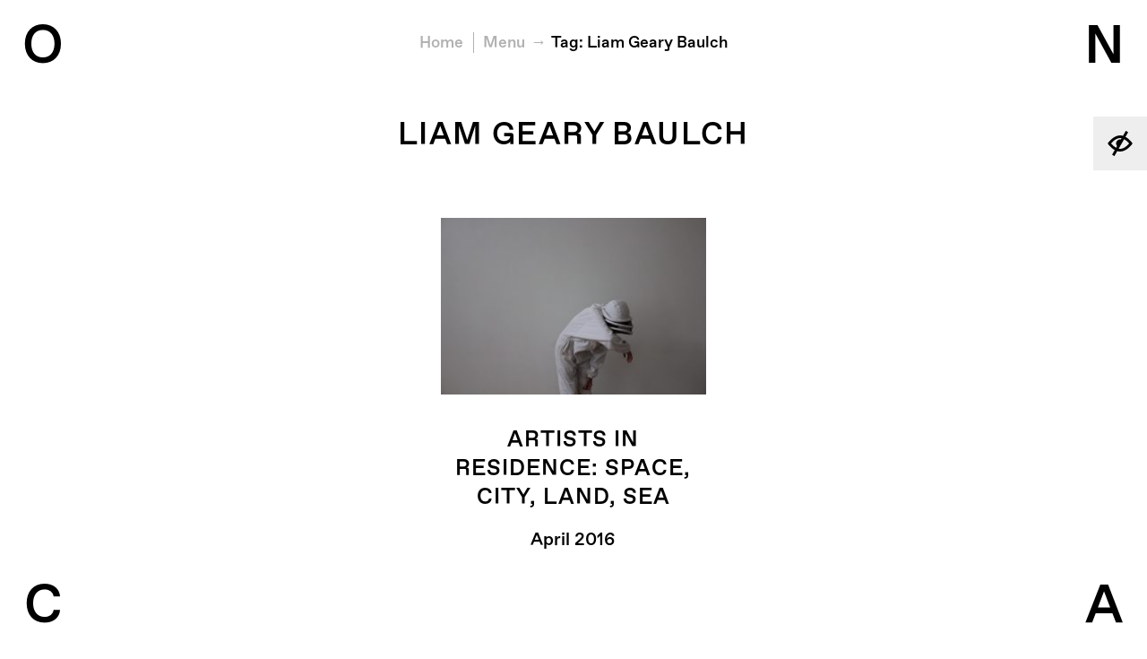

--- FILE ---
content_type: text/html; charset=UTF-8
request_url: https://onca.org.uk/tag/liam-geary-baulch/
body_size: 9207
content:
<!DOCTYPE html>
<!--[if lte IE 8]><html lang="en" class="really-old-ie no-js no-touch"><![endif]-->
<!--[if (gt IE 8)|!(IE)]><!--><html lang="en" class="no-js no-touch"><!--<![endif]-->
  <head>
    <meta charset="utf-8">
    <meta name="viewport" content="width=device-width, initial-scale=1, user-scalable=no">
    <script>document.documentElement.className = document.documentElement.className.replace('no-js', 'js');</script>

    <!-- WordPress head -->
    <title>Liam Geary Baulch &#8211; O N C A</title>
<meta name='robots' content='max-image-preview:large' />
<link rel='dns-prefetch' href='//onca.org.uk' />
<link rel="alternate" type="application/rss+xml" title="O N C A &raquo; Liam Geary Baulch Tag Feed" href="https://onca.org.uk/tag/liam-geary-baulch/feed/" />
<style id='wp-img-auto-sizes-contain-inline-css' type='text/css'>
img:is([sizes=auto i],[sizes^="auto," i]){contain-intrinsic-size:3000px 1500px}
/*# sourceURL=wp-img-auto-sizes-contain-inline-css */
</style>
<link rel='stylesheet' id='twb-open-sans-css' href='https://fonts.googleapis.com/css?family=Open+Sans%3A300%2C400%2C500%2C600%2C700%2C800&#038;display=swap' type='text/css' media='all' />
<link rel='stylesheet' id='twbbwg-global-css' href='https://onca.org.uk/wp-content/plugins/photo-gallery/booster/assets/css/global.css?ver=1.0.0' type='text/css' media='all' />
<style id='wp-emoji-styles-inline-css' type='text/css'>

	img.wp-smiley, img.emoji {
		display: inline !important;
		border: none !important;
		box-shadow: none !important;
		height: 1em !important;
		width: 1em !important;
		margin: 0 0.07em !important;
		vertical-align: -0.1em !important;
		background: none !important;
		padding: 0 !important;
	}
/*# sourceURL=wp-emoji-styles-inline-css */
</style>
<link rel='stylesheet' id='wp-block-library-css' href='https://onca.org.uk/wp/wp-includes/css/dist/block-library/style.min.css' type='text/css' media='all' />
<style id='global-styles-inline-css' type='text/css'>
:root{--wp--preset--aspect-ratio--square: 1;--wp--preset--aspect-ratio--4-3: 4/3;--wp--preset--aspect-ratio--3-4: 3/4;--wp--preset--aspect-ratio--3-2: 3/2;--wp--preset--aspect-ratio--2-3: 2/3;--wp--preset--aspect-ratio--16-9: 16/9;--wp--preset--aspect-ratio--9-16: 9/16;--wp--preset--color--black: #000000;--wp--preset--color--cyan-bluish-gray: #abb8c3;--wp--preset--color--white: #ffffff;--wp--preset--color--pale-pink: #f78da7;--wp--preset--color--vivid-red: #cf2e2e;--wp--preset--color--luminous-vivid-orange: #ff6900;--wp--preset--color--luminous-vivid-amber: #fcb900;--wp--preset--color--light-green-cyan: #7bdcb5;--wp--preset--color--vivid-green-cyan: #00d084;--wp--preset--color--pale-cyan-blue: #8ed1fc;--wp--preset--color--vivid-cyan-blue: #0693e3;--wp--preset--color--vivid-purple: #9b51e0;--wp--preset--gradient--vivid-cyan-blue-to-vivid-purple: linear-gradient(135deg,rgb(6,147,227) 0%,rgb(155,81,224) 100%);--wp--preset--gradient--light-green-cyan-to-vivid-green-cyan: linear-gradient(135deg,rgb(122,220,180) 0%,rgb(0,208,130) 100%);--wp--preset--gradient--luminous-vivid-amber-to-luminous-vivid-orange: linear-gradient(135deg,rgb(252,185,0) 0%,rgb(255,105,0) 100%);--wp--preset--gradient--luminous-vivid-orange-to-vivid-red: linear-gradient(135deg,rgb(255,105,0) 0%,rgb(207,46,46) 100%);--wp--preset--gradient--very-light-gray-to-cyan-bluish-gray: linear-gradient(135deg,rgb(238,238,238) 0%,rgb(169,184,195) 100%);--wp--preset--gradient--cool-to-warm-spectrum: linear-gradient(135deg,rgb(74,234,220) 0%,rgb(151,120,209) 20%,rgb(207,42,186) 40%,rgb(238,44,130) 60%,rgb(251,105,98) 80%,rgb(254,248,76) 100%);--wp--preset--gradient--blush-light-purple: linear-gradient(135deg,rgb(255,206,236) 0%,rgb(152,150,240) 100%);--wp--preset--gradient--blush-bordeaux: linear-gradient(135deg,rgb(254,205,165) 0%,rgb(254,45,45) 50%,rgb(107,0,62) 100%);--wp--preset--gradient--luminous-dusk: linear-gradient(135deg,rgb(255,203,112) 0%,rgb(199,81,192) 50%,rgb(65,88,208) 100%);--wp--preset--gradient--pale-ocean: linear-gradient(135deg,rgb(255,245,203) 0%,rgb(182,227,212) 50%,rgb(51,167,181) 100%);--wp--preset--gradient--electric-grass: linear-gradient(135deg,rgb(202,248,128) 0%,rgb(113,206,126) 100%);--wp--preset--gradient--midnight: linear-gradient(135deg,rgb(2,3,129) 0%,rgb(40,116,252) 100%);--wp--preset--font-size--small: 13px;--wp--preset--font-size--medium: 20px;--wp--preset--font-size--large: 36px;--wp--preset--font-size--x-large: 42px;--wp--preset--spacing--20: 0.44rem;--wp--preset--spacing--30: 0.67rem;--wp--preset--spacing--40: 1rem;--wp--preset--spacing--50: 1.5rem;--wp--preset--spacing--60: 2.25rem;--wp--preset--spacing--70: 3.38rem;--wp--preset--spacing--80: 5.06rem;--wp--preset--shadow--natural: 6px 6px 9px rgba(0, 0, 0, 0.2);--wp--preset--shadow--deep: 12px 12px 50px rgba(0, 0, 0, 0.4);--wp--preset--shadow--sharp: 6px 6px 0px rgba(0, 0, 0, 0.2);--wp--preset--shadow--outlined: 6px 6px 0px -3px rgb(255, 255, 255), 6px 6px rgb(0, 0, 0);--wp--preset--shadow--crisp: 6px 6px 0px rgb(0, 0, 0);}:where(.is-layout-flex){gap: 0.5em;}:where(.is-layout-grid){gap: 0.5em;}body .is-layout-flex{display: flex;}.is-layout-flex{flex-wrap: wrap;align-items: center;}.is-layout-flex > :is(*, div){margin: 0;}body .is-layout-grid{display: grid;}.is-layout-grid > :is(*, div){margin: 0;}:where(.wp-block-columns.is-layout-flex){gap: 2em;}:where(.wp-block-columns.is-layout-grid){gap: 2em;}:where(.wp-block-post-template.is-layout-flex){gap: 1.25em;}:where(.wp-block-post-template.is-layout-grid){gap: 1.25em;}.has-black-color{color: var(--wp--preset--color--black) !important;}.has-cyan-bluish-gray-color{color: var(--wp--preset--color--cyan-bluish-gray) !important;}.has-white-color{color: var(--wp--preset--color--white) !important;}.has-pale-pink-color{color: var(--wp--preset--color--pale-pink) !important;}.has-vivid-red-color{color: var(--wp--preset--color--vivid-red) !important;}.has-luminous-vivid-orange-color{color: var(--wp--preset--color--luminous-vivid-orange) !important;}.has-luminous-vivid-amber-color{color: var(--wp--preset--color--luminous-vivid-amber) !important;}.has-light-green-cyan-color{color: var(--wp--preset--color--light-green-cyan) !important;}.has-vivid-green-cyan-color{color: var(--wp--preset--color--vivid-green-cyan) !important;}.has-pale-cyan-blue-color{color: var(--wp--preset--color--pale-cyan-blue) !important;}.has-vivid-cyan-blue-color{color: var(--wp--preset--color--vivid-cyan-blue) !important;}.has-vivid-purple-color{color: var(--wp--preset--color--vivid-purple) !important;}.has-black-background-color{background-color: var(--wp--preset--color--black) !important;}.has-cyan-bluish-gray-background-color{background-color: var(--wp--preset--color--cyan-bluish-gray) !important;}.has-white-background-color{background-color: var(--wp--preset--color--white) !important;}.has-pale-pink-background-color{background-color: var(--wp--preset--color--pale-pink) !important;}.has-vivid-red-background-color{background-color: var(--wp--preset--color--vivid-red) !important;}.has-luminous-vivid-orange-background-color{background-color: var(--wp--preset--color--luminous-vivid-orange) !important;}.has-luminous-vivid-amber-background-color{background-color: var(--wp--preset--color--luminous-vivid-amber) !important;}.has-light-green-cyan-background-color{background-color: var(--wp--preset--color--light-green-cyan) !important;}.has-vivid-green-cyan-background-color{background-color: var(--wp--preset--color--vivid-green-cyan) !important;}.has-pale-cyan-blue-background-color{background-color: var(--wp--preset--color--pale-cyan-blue) !important;}.has-vivid-cyan-blue-background-color{background-color: var(--wp--preset--color--vivid-cyan-blue) !important;}.has-vivid-purple-background-color{background-color: var(--wp--preset--color--vivid-purple) !important;}.has-black-border-color{border-color: var(--wp--preset--color--black) !important;}.has-cyan-bluish-gray-border-color{border-color: var(--wp--preset--color--cyan-bluish-gray) !important;}.has-white-border-color{border-color: var(--wp--preset--color--white) !important;}.has-pale-pink-border-color{border-color: var(--wp--preset--color--pale-pink) !important;}.has-vivid-red-border-color{border-color: var(--wp--preset--color--vivid-red) !important;}.has-luminous-vivid-orange-border-color{border-color: var(--wp--preset--color--luminous-vivid-orange) !important;}.has-luminous-vivid-amber-border-color{border-color: var(--wp--preset--color--luminous-vivid-amber) !important;}.has-light-green-cyan-border-color{border-color: var(--wp--preset--color--light-green-cyan) !important;}.has-vivid-green-cyan-border-color{border-color: var(--wp--preset--color--vivid-green-cyan) !important;}.has-pale-cyan-blue-border-color{border-color: var(--wp--preset--color--pale-cyan-blue) !important;}.has-vivid-cyan-blue-border-color{border-color: var(--wp--preset--color--vivid-cyan-blue) !important;}.has-vivid-purple-border-color{border-color: var(--wp--preset--color--vivid-purple) !important;}.has-vivid-cyan-blue-to-vivid-purple-gradient-background{background: var(--wp--preset--gradient--vivid-cyan-blue-to-vivid-purple) !important;}.has-light-green-cyan-to-vivid-green-cyan-gradient-background{background: var(--wp--preset--gradient--light-green-cyan-to-vivid-green-cyan) !important;}.has-luminous-vivid-amber-to-luminous-vivid-orange-gradient-background{background: var(--wp--preset--gradient--luminous-vivid-amber-to-luminous-vivid-orange) !important;}.has-luminous-vivid-orange-to-vivid-red-gradient-background{background: var(--wp--preset--gradient--luminous-vivid-orange-to-vivid-red) !important;}.has-very-light-gray-to-cyan-bluish-gray-gradient-background{background: var(--wp--preset--gradient--very-light-gray-to-cyan-bluish-gray) !important;}.has-cool-to-warm-spectrum-gradient-background{background: var(--wp--preset--gradient--cool-to-warm-spectrum) !important;}.has-blush-light-purple-gradient-background{background: var(--wp--preset--gradient--blush-light-purple) !important;}.has-blush-bordeaux-gradient-background{background: var(--wp--preset--gradient--blush-bordeaux) !important;}.has-luminous-dusk-gradient-background{background: var(--wp--preset--gradient--luminous-dusk) !important;}.has-pale-ocean-gradient-background{background: var(--wp--preset--gradient--pale-ocean) !important;}.has-electric-grass-gradient-background{background: var(--wp--preset--gradient--electric-grass) !important;}.has-midnight-gradient-background{background: var(--wp--preset--gradient--midnight) !important;}.has-small-font-size{font-size: var(--wp--preset--font-size--small) !important;}.has-medium-font-size{font-size: var(--wp--preset--font-size--medium) !important;}.has-large-font-size{font-size: var(--wp--preset--font-size--large) !important;}.has-x-large-font-size{font-size: var(--wp--preset--font-size--x-large) !important;}
/*# sourceURL=global-styles-inline-css */
</style>

<style id='classic-theme-styles-inline-css' type='text/css'>
/*! This file is auto-generated */
.wp-block-button__link{color:#fff;background-color:#32373c;border-radius:9999px;box-shadow:none;text-decoration:none;padding:calc(.667em + 2px) calc(1.333em + 2px);font-size:1.125em}.wp-block-file__button{background:#32373c;color:#fff;text-decoration:none}
/*# sourceURL=/wp-includes/css/classic-themes.min.css */
</style>
<link rel='stylesheet' id='bwg_fonts-css' href='https://onca.org.uk/wp-content/plugins/photo-gallery/css/bwg-fonts/fonts.css?ver=0.0.1' type='text/css' media='all' />
<link rel='stylesheet' id='sumoselect-css' href='https://onca.org.uk/wp-content/plugins/photo-gallery/css/sumoselect.min.css?ver=3.4.6' type='text/css' media='all' />
<link rel='stylesheet' id='mCustomScrollbar-css' href='https://onca.org.uk/wp-content/plugins/photo-gallery/css/jquery.mCustomScrollbar.min.css?ver=3.1.5' type='text/css' media='all' />
<link rel='stylesheet' id='bwg_googlefonts-css' href='https://fonts.googleapis.com/css?family=Ubuntu&#038;subset=greek,latin,greek-ext,vietnamese,cyrillic-ext,latin-ext,cyrillic' type='text/css' media='all' />
<link rel='stylesheet' id='bwg_frontend-css' href='https://onca.org.uk/wp-content/plugins/photo-gallery/css/styles.min.css?ver=1.8.35' type='text/css' media='all' />
<link rel='stylesheet' id='wpmt-css-frontend-css' href='https://onca.org.uk/wp-content/plugins/wp-mailto-links/core/includes/assets/css/style.css?ver=230923-10935' type='text/css' media='all' />
<link rel='stylesheet' id='main-css' href='https://onca.org.uk/wp-content/themes/onca/scss/build/bundle.min.css?v=103edfd7d233199e84ba5e24124b405c' type='text/css' media='all' />
<link rel='stylesheet' id='credit-css' href='https://onca.org.uk/wp-content/themes/onca/style.css' type='text/css' media='all' />
<link rel='stylesheet' id='__EPYT__style-css' href='https://onca.org.uk/wp-content/plugins/youtube-embed-plus/styles/ytprefs.min.css?ver=14.2.4' type='text/css' media='all' />
<style id='__EPYT__style-inline-css' type='text/css'>

                .epyt-gallery-thumb {
                        width: 33.333%;
                }
                
/*# sourceURL=__EPYT__style-inline-css */
</style>
<script type="text/javascript" src="https://onca.org.uk/wp-content/themes/onca/js/vendor/jquery-3.1.1.min.js" id="jquery-js"></script>
<script type="text/javascript" src="https://onca.org.uk/wp-content/plugins/photo-gallery/booster/assets/js/circle-progress.js?ver=1.2.2" id="twbbwg-circle-js"></script>
<script type="text/javascript" id="twbbwg-global-js-extra">
/* <![CDATA[ */
var twb = {"nonce":"27efaff9bc","ajax_url":"https://onca.org.uk/wp/wp-admin/admin-ajax.php","plugin_url":"https://onca.org.uk/wp-content/plugins/photo-gallery/booster","href":"https://onca.org.uk/wp/wp-admin/admin.php?page=twbbwg_photo-gallery"};
var twb = {"nonce":"27efaff9bc","ajax_url":"https://onca.org.uk/wp/wp-admin/admin-ajax.php","plugin_url":"https://onca.org.uk/wp-content/plugins/photo-gallery/booster","href":"https://onca.org.uk/wp/wp-admin/admin.php?page=twbbwg_photo-gallery"};
//# sourceURL=twbbwg-global-js-extra
/* ]]> */
</script>
<script type="text/javascript" src="https://onca.org.uk/wp-content/plugins/photo-gallery/booster/assets/js/global.js?ver=1.0.0" id="twbbwg-global-js"></script>
<script type="text/javascript" src="https://onca.org.uk/wp-content/plugins/photo-gallery/js/jquery.sumoselect.min.js?ver=3.4.6" id="sumoselect-js"></script>
<script type="text/javascript" src="https://onca.org.uk/wp-content/plugins/photo-gallery/js/tocca.min.js?ver=2.0.9" id="bwg_mobile-js"></script>
<script type="text/javascript" src="https://onca.org.uk/wp-content/plugins/photo-gallery/js/jquery.mCustomScrollbar.concat.min.js?ver=3.1.5" id="mCustomScrollbar-js"></script>
<script type="text/javascript" src="https://onca.org.uk/wp-content/plugins/photo-gallery/js/jquery.fullscreen.min.js?ver=0.6.0" id="jquery-fullscreen-js"></script>
<script type="text/javascript" id="bwg_frontend-js-extra">
/* <![CDATA[ */
var bwg_objectsL10n = {"bwg_field_required":"field is required.","bwg_mail_validation":"This is not a valid email address.","bwg_search_result":"There are no images matching your search.","bwg_select_tag":"Select Tag","bwg_order_by":"Order By","bwg_search":"Search","bwg_show_ecommerce":"Show Ecommerce","bwg_hide_ecommerce":"Hide Ecommerce","bwg_show_comments":"Show Comments","bwg_hide_comments":"Hide Comments","bwg_restore":"Restore","bwg_maximize":"Maximize","bwg_fullscreen":"Fullscreen","bwg_exit_fullscreen":"Exit Fullscreen","bwg_search_tag":"SEARCH...","bwg_tag_no_match":"No tags found","bwg_all_tags_selected":"All tags selected","bwg_tags_selected":"tags selected","play":"Play","pause":"Pause","is_pro":"","bwg_play":"Play","bwg_pause":"Pause","bwg_hide_info":"Hide info","bwg_show_info":"Show info","bwg_hide_rating":"Hide rating","bwg_show_rating":"Show rating","ok":"Ok","cancel":"Cancel","select_all":"Select all","lazy_load":"0","lazy_loader":"https://onca.org.uk/wp-content/plugins/photo-gallery/images/ajax_loader.png","front_ajax":"0","bwg_tag_see_all":"see all tags","bwg_tag_see_less":"see less tags"};
//# sourceURL=bwg_frontend-js-extra
/* ]]> */
</script>
<script type="text/javascript" src="https://onca.org.uk/wp-content/plugins/photo-gallery/js/scripts.min.js?ver=1.8.35" id="bwg_frontend-js"></script>
<script type="text/javascript" src="https://onca.org.uk/wp-content/plugins/wp-mailto-links/core/includes/assets/js/custom.js?ver=230923-10935" id="wpmt-js-frontend-js"></script>
<script type="text/javascript" id="__ytprefs__-js-extra">
/* <![CDATA[ */
var _EPYT_ = {"ajaxurl":"https://onca.org.uk/wp/wp-admin/admin-ajax.php","security":"1e7f2d5ccd","gallery_scrolloffset":"20","eppathtoscripts":"https://onca.org.uk/wp-content/plugins/youtube-embed-plus/scripts/","eppath":"https://onca.org.uk/wp-content/plugins/youtube-embed-plus/","epresponsiveselector":"[\"iframe.__youtube_prefs__\",\"iframe[src*='youtube.com']\",\"iframe[src*='youtube-nocookie.com']\",\"iframe[data-ep-src*='youtube.com']\",\"iframe[data-ep-src*='youtube-nocookie.com']\",\"iframe[data-ep-gallerysrc*='youtube.com']\"]","epdovol":"1","version":"14.2.4","evselector":"iframe.__youtube_prefs__[src], iframe[src*=\"youtube.com/embed/\"], iframe[src*=\"youtube-nocookie.com/embed/\"]","ajax_compat":"","maxres_facade":"eager","ytapi_load":"light","pause_others":"","stopMobileBuffer":"1","facade_mode":"","not_live_on_channel":""};
//# sourceURL=__ytprefs__-js-extra
/* ]]> */
</script>
<script type="text/javascript" src="https://onca.org.uk/wp-content/plugins/youtube-embed-plus/scripts/ytprefs.min.js?ver=14.2.4" id="__ytprefs__-js"></script>
<link rel="https://api.w.org/" href="https://onca.org.uk/wp-json/" /><link rel="alternate" title="JSON" type="application/json" href="https://onca.org.uk/wp-json/wp/v2/tags/611" /><link rel="EditURI" type="application/rsd+xml" title="RSD" href="https://onca.org.uk/wp/xmlrpc.php?rsd" />
<meta name="generator" content="WordPress 6.9" />
<meta name="tec-api-version" content="v1"><meta name="tec-api-origin" content="https://onca.org.uk"><link rel="alternate" href="https://onca.org.uk/wp-json/tribe/events/v1/events/?tags=liam-geary-baulch" /><link rel="icon" href="https://onca.org.uk/wp-content/uploads/2017/02/cropped-onca-favicon-1-32x32.png" sizes="32x32" />
<link rel="icon" href="https://onca.org.uk/wp-content/uploads/2017/02/cropped-onca-favicon-1-192x192.png" sizes="192x192" />
<link rel="apple-touch-icon" href="https://onca.org.uk/wp-content/uploads/2017/02/cropped-onca-favicon-1-180x180.png" />
<meta name="msapplication-TileImage" content="https://onca.org.uk/wp-content/uploads/2017/02/cropped-onca-favicon-1-270x270.png" />
		<style type="text/css" id="wp-custom-css">
			.nf-field-label label {
	font-weight: inherit !important;
}		</style>
		  </head>
  <body class="archive tag tag-liam-geary-baulch tag-611 wp-theme-onca tribe-no-js">
    <!--[if lte IE 9]>
    <div class="naughty-browser"><p>Your web browser is out of date. Our web site will not look or function as intended. Please visit <a href="http://whatbrowser.org/" target="_blank">whatbrowser.org</a> for help upgrading.</p></div>
    <![endif]-->
    <header>
      <div class="visuallyhidden"><a href="#jump-to-content">Jump to content</a></div>
<a href="/tag/liam-geary-baulch/?accessibility=on" class="accessibility-toggle accessibility-is-off" title="Turn on accessible version">
  <svg fill="#000000" xmlns="http://www.w3.org/2000/svg" xmlns:xlink="http://www.w3.org/1999/xlink" version="1.0" x="0px" y="0px" viewBox="0 0 100 100" enable-background="new 0 0 100 100" xml:space="preserve"><title>Turn on accessible version</title><path d="M69.9,25.5l10-17.4l-8.7-5L60.6,21.6c-3.4-1-6.9-1.6-10.6-1.6C25.6,20,6.7,46,5.9,47.1L3.8,50l2.1,2.9  C6.5,53.7,16,66.8,30.1,74.5l-10,17.4l8.7,5l10.6-18.4c3.4,1,6.9,1.6,10.6,1.6c24.4,0,43.3-26,44.1-27.1l2.1-2.9l-2.1-2.9  C93.5,46.3,84,33.2,69.9,25.5z M16.4,50c5.2-6.2,18.5-20,33.6-20c1.8,0,3.7,0.2,5.4,0.6l-2.7,4.7c-6.1-1.1-12.5,1.6-15.7,7.2  c-3.3,5.6-2.4,12.5,1.6,17.2l-3.5,6.1C26.6,61.2,19.8,54,16.4,50z M50,70c-1.8,0-3.7-0.2-5.4-0.6l12.3-21.2l0,0l5-8.7l0,0l3.1-5.3  C73.4,38.8,80.2,46,83.6,50C78.4,56.2,65.1,70,50,70z"></path></svg><span> Accessible Version</span>
</a>
<h1 class="logo">
  <a href="https://onca.org.uk/" class="plain-link" title="O N C A">
    <span class="ir">ONCA</span>
    <svg class="o" aria-hidden="true">
      <text x="50%" y="73%" text-anchor="middle">O</text>
    </svg>
    <svg class="n" aria-hidden="true">
      <text x="50%" y="73%" text-anchor="middle">N</text>
    </svg>
    <svg class="c" aria-hidden="true">
      <text x="50%" y="73%" text-anchor="middle">C</text>
    </svg>
    <svg class="a" aria-hidden="true">
      <text x="50%" y="73%" text-anchor="middle">A</text>
    </svg>
  </a>
</h1>
<div class="nav" id="nav">
  <div class="nav-wrapper">
    <p class="close-nav"><a href="#close-nav" class="js-nav-toggle" title="Close menu">Close</a></p>
    <nav class="main-nav" role="navigation" aria-label="Primary Menu">

      <form class="nav-search" method="get" action="https://onca.org.uk/" role="search">
        <label for="nav-s" class="visuallyhidden">Search</label>
        <input type="search" class="nav-search-input unstyled" name="s" id="nav-s" placeholder="SEARCH" autocomplete="off">
        <input type="submit" value="Go" class="visuallyhidden">
      </form>

      <h3 class="visuallyhidden">Main Menu</h3>

      <ul id="menu-main-menu" class="menu"><li id="menu-item-26603" class="menu-item menu-item-type-post_type menu-item-object-page menu-item-26603"><a href="https://onca.org.uk/about-us/">About Us</a></li>
<li id="menu-item-44140" class="menu-item menu-item-type-post_type menu-item-object-page menu-item-44140"><a href="https://onca.org.uk/about-us/our-mission/">Our Mission</a></li>
<li id="menu-item-44139" class="menu-item menu-item-type-post_type menu-item-object-page menu-item-44139"><a href="https://onca.org.uk/about-us/archive/">Programme Archive</a></li>
<li id="menu-item-43133" class="menu-item menu-item-type-post_type menu-item-object-page menu-item-43133"><a href="https://onca.org.uk/projects/">Projects</a></li>
<li id="menu-item-170" class="menu-item menu-item-type-post_type menu-item-object-page current_page_parent menu-item-170 current-menu-item"><a href="https://onca.org.uk/stories/">Our Stories</a></li>
<li id="menu-item-44179" class="menu-item menu-item-type-post_type menu-item-object-post menu-item-44179"><a href="https://onca.org.uk/after-o-n-c-a/">After O N C A</a></li>
</ul>
    </nav>

    <nav class="nav-after" aria-label="Social Media Links"></nav>

  </div>
</div>
    </header>
<nav class="breadcrumbs" id="jump-to-content">
      <h3 class="visuallyhidden">You are here:</h3>
    <ol>
<li><a href="https://onca.org.uk/">Home</a></li>    <li class="breadcrumbs-menu-link"><a href="#nav" class="js-nav-toggle" title="Show menu">Menu</a></li>
<li><a href="https://onca.org.uk/tag/liam-geary-baulch">Tag: <span>Liam Geary Baulch</span></a></li>  </ol>
</nav>

    <main role="main">
<article><div class="title-text">
  <h1>Liam Geary Baulch</h1>  </div>
</article><div class="grid-wrapper">
  <div class="grid" data-use-masonry="false">
                    <div class="grid-item">
        <a href="https://onca.org.uk/artists-in-residence-space-city-land-sea/" class="plain-link">
          <img width="600" height="398" src="https://onca.org.uk/wp-content/uploads/2017/02/13433086_1392013037482083_678797559357315201_o-600x398.jpg" class="attachment-medium size-medium wp-post-image" alt="Lydia Heath, Performance Residencies" sizes="(min-width: 1231px) 296px, (min-width: 901px) 24vw, (min-width: 651px) 36vw, 300px" decoding="async" fetchpriority="high" srcset="https://onca.org.uk/wp-content/uploads/2017/02/13433086_1392013037482083_678797559357315201_o-600x398.jpg 600w, https://onca.org.uk/wp-content/uploads/2017/02/13433086_1392013037482083_678797559357315201_o-300x199.jpg 300w, https://onca.org.uk/wp-content/uploads/2017/02/13433086_1392013037482083_678797559357315201_o-768x510.jpg 768w, https://onca.org.uk/wp-content/uploads/2017/02/13433086_1392013037482083_678797559357315201_o.jpg 2048w" />          <h2><span class="link-hover-target">Artists in Residence: Space, City, Land, Sea</span></h2>
          <p>April 2016</p>        </a>
      </div>
      </div>
</div>
<div class="pagination">
  </div>
    </main>

    <footer>
              <div class="footer-widgets">
          <section class="widget"><div class="menu-main-menu-social-links-container"><ul id="menu-main-menu-social-links" class="menu"><li id="menu-item-90" class="menu-item menu-item-type-custom menu-item-object-custom menu-item-90"><a target="_blank" href="https://twitter.com/ONCA_arts">Twitter</a></li>
<li id="menu-item-91" class="menu-item menu-item-type-custom menu-item-object-custom menu-item-91"><a target="_blank" href="https://www.facebook.com/ONCAarts">Facebook</a></li>
<li id="menu-item-413" class="menu-item menu-item-type-custom menu-item-object-custom menu-item-413"><a target="_blank" href="https://www.instagram.com/onca_arts">Instagram</a></li>
<li id="menu-item-18072" class="menu-item menu-item-type-custom menu-item-object-custom menu-item-18072"><a href="https://www.youtube.com/channel/UC3bey1_Xwz05eqVmsHSexOw">YouTube</a></li>
<li id="menu-item-20559" class="menu-item menu-item-type-custom menu-item-object-custom menu-item-20559"><a href="https://soundcloud.com/onca-arts">SoundCloud</a></li>
</ul></div></section><section class="widget"><h3>Partners &#038; Supporters</h3><ul class="inline footer-partners"><li><a href="https://www.brighton-hove.gov.uk/" target="_blank"><img width="300" height="200" src="https://onca.org.uk/wp-content/uploads/2017/02/footer-bh.png" class="attachment-medium size-medium" alt="Brighton &amp; Hove City Council" decoding="async" loading="lazy" /></a></li><li><a href="http://biospherehere.org.uk/" target="_blank"><img width="218" height="200" src="https://onca.org.uk/wp-content/uploads/2017/03/logo-endorsed-black_web.jpg" class="attachment-medium size-medium" alt="Brighton &amp; Lewes Downs Biosphere" decoding="async" loading="lazy" /></a></li><li><a href="https://sites.google.com/view/culturedeclaresemergency/" target="_blank"><img width="400" height="410" src="https://onca.org.uk/wp-content/uploads/2023/09/Culture-Declares-Emergency-logo-400x410-1.png" class="attachment-medium size-medium" alt="" decoding="async" loading="lazy" srcset="https://onca.org.uk/wp-content/uploads/2023/09/Culture-Declares-Emergency-logo-400x410-1.png 400w, https://onca.org.uk/wp-content/uploads/2023/09/Culture-Declares-Emergency-logo-400x410-1-300x308.png 300w" sizes="auto, (max-width: 400px) 100vw, 400px" /></a></li><li><a href="https://lankellychase.org.uk" target="_blank"><img width="200" height="106" src="https://onca.org.uk/wp-content/uploads/2023/09/Lankelly_Chase_logo-2.png" class="attachment-medium size-medium" alt="Black text reads Lankelly Chase" decoding="async" loading="lazy" /></a></li><li><a href="https://www.headsoncharity.org/home/index.html" target="_blank"><img width="540" height="168" src="https://onca.org.uk/wp-content/uploads/2023/09/logo2x-1.png" class="attachment-medium size-medium" alt="Heads On Logo" decoding="async" loading="lazy" srcset="https://onca.org.uk/wp-content/uploads/2023/09/logo2x-1.png 540w, https://onca.org.uk/wp-content/uploads/2023/09/logo2x-1-300x93.png 300w" sizes="auto, (max-width: 540px) 100vw, 540px" /></a></li><li><a href="https://enjoolata.org" target="_blank"><img width="388" height="130" src="https://onca.org.uk/wp-content/uploads/2023/09/Screenshot-2022-01-24-at-10.33.42.png" class="attachment-medium size-medium" alt="" decoding="async" loading="lazy" srcset="https://onca.org.uk/wp-content/uploads/2023/09/Screenshot-2022-01-24-at-10.33.42.png 388w, https://onca.org.uk/wp-content/uploads/2023/09/Screenshot-2022-01-24-at-10.33.42-300x101.png 300w" sizes="auto, (max-width: 388px) 100vw, 388px" /></a></li><li><a href="https://sussexcommunityfoundation.org" target="_blank"><img width="600" height="289" src="https://onca.org.uk/wp-content/uploads/2024/03/SCF-BW-Logo-600x289.png" class="attachment-medium size-medium" alt="" decoding="async" loading="lazy" srcset="https://onca.org.uk/wp-content/uploads/2024/03/SCF-BW-Logo-600x289.png 600w, https://onca.org.uk/wp-content/uploads/2024/03/SCF-BW-Logo-850x409.png 850w, https://onca.org.uk/wp-content/uploads/2024/03/SCF-BW-Logo-300x144.png 300w, https://onca.org.uk/wp-content/uploads/2024/03/SCF-BW-Logo-768x370.png 768w, https://onca.org.uk/wp-content/uploads/2024/03/SCF-BW-Logo-e1711119878361.png 501w" sizes="auto, (max-width: 600px) 100vw, 600px" /></a></li></ul></section><section class="widget">			<div class="textwidget"><p>© <span class="onca">ONCA</span> 2024. All rights reserved.</p>
<p>Registered charity in England &amp; Wales No. 1150539</p>
</div>
		</section><section class="widget">			<div class="textwidget">Read our Privacy & Cookies Policy <a href="https://onca.org.uk/wp-content/uploads/2019/04/ONCA-Data-Protection-Privacy-Policy.pdf" target="_blank">here</a></div></div>
		</section>        </div>
          </footer>

    <script>var site = {};</script>
    <script type="speculationrules">
{"prefetch":[{"source":"document","where":{"and":[{"href_matches":"/*"},{"not":{"href_matches":["/wp/wp-*.php","/wp/wp-admin/*","/wp-content/uploads/*","/wp-content/*","/wp-content/plugins/*","/wp-content/themes/onca/*","/*\\?(.+)"]}},{"not":{"selector_matches":"a[rel~=\"nofollow\"]"}},{"not":{"selector_matches":".no-prefetch, .no-prefetch a"}}]},"eagerness":"conservative"}]}
</script>
		<script>
		( function ( body ) {
			'use strict';
			body.className = body.className.replace( /\btribe-no-js\b/, 'tribe-js' );
		} )( document.body );
		</script>
		<script> /* <![CDATA[ */var tribe_l10n_datatables = {"aria":{"sort_ascending":": activate to sort column ascending","sort_descending":": activate to sort column descending"},"length_menu":"Show _MENU_ entries","empty_table":"No data available in table","info":"Showing _START_ to _END_ of _TOTAL_ entries","info_empty":"Showing 0 to 0 of 0 entries","info_filtered":"(filtered from _MAX_ total entries)","zero_records":"No matching records found","search":"Search:","all_selected_text":"All items on this page were selected. ","select_all_link":"Select all pages","clear_selection":"Clear Selection.","pagination":{"all":"All","next":"Next","previous":"Previous"},"select":{"rows":{"0":"","_":": Selected %d rows","1":": Selected 1 row"}},"datepicker":{"dayNames":["Sunday","Monday","Tuesday","Wednesday","Thursday","Friday","Saturday"],"dayNamesShort":["Sun","Mon","Tue","Wed","Thu","Fri","Sat"],"dayNamesMin":["S","M","T","W","T","F","S"],"monthNames":["January","February","March","April","May","June","July","August","September","October","November","December"],"monthNamesShort":["January","February","March","April","May","June","July","August","September","October","November","December"],"monthNamesMin":["Jan","Feb","Mar","Apr","May","Jun","Jul","Aug","Sep","Oct","Nov","Dec"],"nextText":"Next","prevText":"Prev","currentText":"Today","closeText":"Done","today":"Today","clear":"Clear"}};/* ]]> */ </script><script type="text/javascript" src="https://onca.org.uk/wp-content/themes/onca/js/build/bundle.min.js?v=618b94398e4fe9b483ec167fa4f3bd94" id="main-js"></script>
<script type="text/javascript" src="https://onca.org.uk/wp-content/plugins/youtube-embed-plus/scripts/fitvids.min.js?ver=14.2.4" id="__ytprefsfitvids__-js"></script>
<script id="wp-emoji-settings" type="application/json">
{"baseUrl":"https://s.w.org/images/core/emoji/17.0.2/72x72/","ext":".png","svgUrl":"https://s.w.org/images/core/emoji/17.0.2/svg/","svgExt":".svg","source":{"concatemoji":"https://onca.org.uk/wp/wp-includes/js/wp-emoji-release.min.js"}}
</script>
<script type="module">
/* <![CDATA[ */
/*! This file is auto-generated */
const a=JSON.parse(document.getElementById("wp-emoji-settings").textContent),o=(window._wpemojiSettings=a,"wpEmojiSettingsSupports"),s=["flag","emoji"];function i(e){try{var t={supportTests:e,timestamp:(new Date).valueOf()};sessionStorage.setItem(o,JSON.stringify(t))}catch(e){}}function c(e,t,n){e.clearRect(0,0,e.canvas.width,e.canvas.height),e.fillText(t,0,0);t=new Uint32Array(e.getImageData(0,0,e.canvas.width,e.canvas.height).data);e.clearRect(0,0,e.canvas.width,e.canvas.height),e.fillText(n,0,0);const a=new Uint32Array(e.getImageData(0,0,e.canvas.width,e.canvas.height).data);return t.every((e,t)=>e===a[t])}function p(e,t){e.clearRect(0,0,e.canvas.width,e.canvas.height),e.fillText(t,0,0);var n=e.getImageData(16,16,1,1);for(let e=0;e<n.data.length;e++)if(0!==n.data[e])return!1;return!0}function u(e,t,n,a){switch(t){case"flag":return n(e,"\ud83c\udff3\ufe0f\u200d\u26a7\ufe0f","\ud83c\udff3\ufe0f\u200b\u26a7\ufe0f")?!1:!n(e,"\ud83c\udde8\ud83c\uddf6","\ud83c\udde8\u200b\ud83c\uddf6")&&!n(e,"\ud83c\udff4\udb40\udc67\udb40\udc62\udb40\udc65\udb40\udc6e\udb40\udc67\udb40\udc7f","\ud83c\udff4\u200b\udb40\udc67\u200b\udb40\udc62\u200b\udb40\udc65\u200b\udb40\udc6e\u200b\udb40\udc67\u200b\udb40\udc7f");case"emoji":return!a(e,"\ud83e\u1fac8")}return!1}function f(e,t,n,a){let r;const o=(r="undefined"!=typeof WorkerGlobalScope&&self instanceof WorkerGlobalScope?new OffscreenCanvas(300,150):document.createElement("canvas")).getContext("2d",{willReadFrequently:!0}),s=(o.textBaseline="top",o.font="600 32px Arial",{});return e.forEach(e=>{s[e]=t(o,e,n,a)}),s}function r(e){var t=document.createElement("script");t.src=e,t.defer=!0,document.head.appendChild(t)}a.supports={everything:!0,everythingExceptFlag:!0},new Promise(t=>{let n=function(){try{var e=JSON.parse(sessionStorage.getItem(o));if("object"==typeof e&&"number"==typeof e.timestamp&&(new Date).valueOf()<e.timestamp+604800&&"object"==typeof e.supportTests)return e.supportTests}catch(e){}return null}();if(!n){if("undefined"!=typeof Worker&&"undefined"!=typeof OffscreenCanvas&&"undefined"!=typeof URL&&URL.createObjectURL&&"undefined"!=typeof Blob)try{var e="postMessage("+f.toString()+"("+[JSON.stringify(s),u.toString(),c.toString(),p.toString()].join(",")+"));",a=new Blob([e],{type:"text/javascript"});const r=new Worker(URL.createObjectURL(a),{name:"wpTestEmojiSupports"});return void(r.onmessage=e=>{i(n=e.data),r.terminate(),t(n)})}catch(e){}i(n=f(s,u,c,p))}t(n)}).then(e=>{for(const n in e)a.supports[n]=e[n],a.supports.everything=a.supports.everything&&a.supports[n],"flag"!==n&&(a.supports.everythingExceptFlag=a.supports.everythingExceptFlag&&a.supports[n]);var t;a.supports.everythingExceptFlag=a.supports.everythingExceptFlag&&!a.supports.flag,a.supports.everything||((t=a.source||{}).concatemoji?r(t.concatemoji):t.wpemoji&&t.twemoji&&(r(t.twemoji),r(t.wpemoji)))});
//# sourceURL=https://onca.org.uk/wp/wp-includes/js/wp-emoji-loader.min.js
/* ]]> */
</script>

  </body>
</html>
